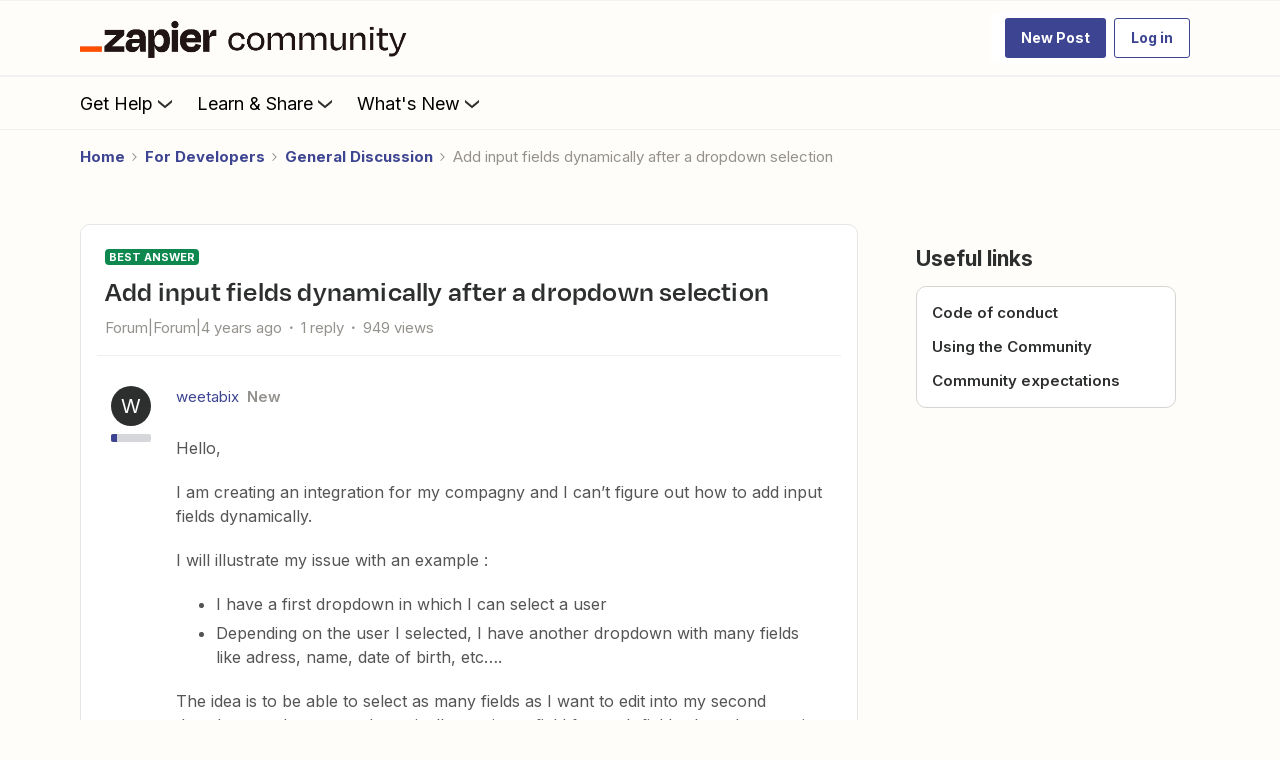

--- FILE ---
content_type: image/svg+xml
request_url: https://cdn.zappy.app/15c5b2ce5e52624d254a55c57f67323e.svg
body_size: 236
content:
<svg width="18" height="19" viewBox="0 0 18 19" fill="none" xmlns="http://www.w3.org/2000/svg">
<path d="M14.25 5.75H11.25V3.5C11.25 2.675 10.575 2 9.75 2H8.67L4.5 7.175V12.5H6V7.7L9.3825 3.5H9.75V7.25H14.25C14.6625 7.25 15 7.5875 15 8V10.01L11.6475 14H4.5V15.5H12.3525L16.5 10.55V8C16.5 6.7625 15.4875 5.75 14.25 5.75Z" fill="#2D2E2E"/>
<path d="M3 7.25H1.5V15.5H3V7.25Z" fill="#2D2E2E"/>
</svg>
